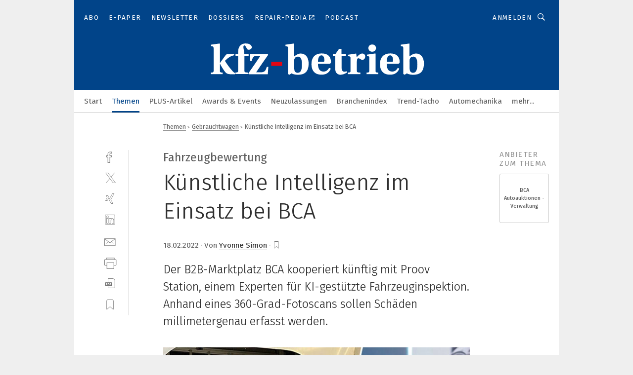

--- FILE ---
content_type: image/svg+xml
request_url: https://cdn2.vogel.de/applications/20/img/logo_mini.svg
body_size: 729
content:
<?xml version="1.0" encoding="utf-8"?>
<!-- Generator: Adobe Illustrator 23.0.1, SVG Export Plug-In . SVG Version: 6.00 Build 0)  -->
<svg version="1.1" id="Ebene_1" xmlns="http://www.w3.org/2000/svg" xmlns:xlink="http://www.w3.org/1999/xlink" x="0px" y="0px"
	 viewBox="0 0 72 72" style="enable-background:new 0 0 72 72;" xml:space="preserve">
<style type="text/css">
	.st0{fill-rule:evenodd;clip-rule:evenodd;fill:#004387;}
	.st1{fill:#FFFFFF;}
	.st2{fill-rule:evenodd;clip-rule:evenodd;fill:#E20613;}
</style>
<rect class="st0" width="72" height="72"/>
<g>
	<path class="st1" d="M15.44,19.33l-0.38-0.29l-9.31,1.25v1.63l1.63,0.29c0.77,0.1,1.15,0.58,1.15,2.4v24.57
		c0,1.92-0.38,2.11-2.98,2.21v1.73h12.96v-1.73c-2.59-0.1-2.98-0.29-2.98-2.21V41.5h0.1c1.54,3.07,3.46,6.14,5.57,9.02
		c1.63,2.11,3.46,2.69,6.81,2.69h4.13v-1.44c-0.96-0.38-1.54-0.96-2.98-2.5c-3.07-3.46-5.66-7.01-8.06-10.94l1.06-1.06
		c2.4-2.3,5.28-4.41,9.12-5.18v-1.44h-6.72c-1.06,0-1.92,0.38-2.69,1.34c-0.86,1.15-1.82,2.5-2.88,3.93l-3.36,4.7h-0.1V19.33H15.44z
		"/>
	<polygon class="st2" points="28.72,39.85 28.72,44.26 40.82,44.26 40.82,39.85 	"/>
	<path class="st1" d="M57.8,29.6c-2.88,0-5.18,1.54-7.29,3.17V18.75h-0.1l-0.29-0.29l-9.31,1.25v1.63l1.63,0.29
		c0.77,0.1,1.15,0.58,1.15,2.4v28.31l1.44,0.86l2.5-1.54c1.63,0.86,3.84,1.54,6.81,1.54c6.62,0,12.09-2.21,12.09-12.57
		C66.44,33.15,62.41,29.6,57.8,29.6z M54.44,51c-2.3,0-3.46-1.25-3.74-2.98c-0.1-0.67-0.19-1.73-0.19-2.59v-7.2h-0.1
		c0-0.96,0-1.92,0.29-2.59c0.58-1.54,1.63-2.59,3.74-2.59c2.3,0,4.61,1.15,4.61,8.64C59.05,47.45,57.9,51,54.44,51z"/>
</g>
</svg>
